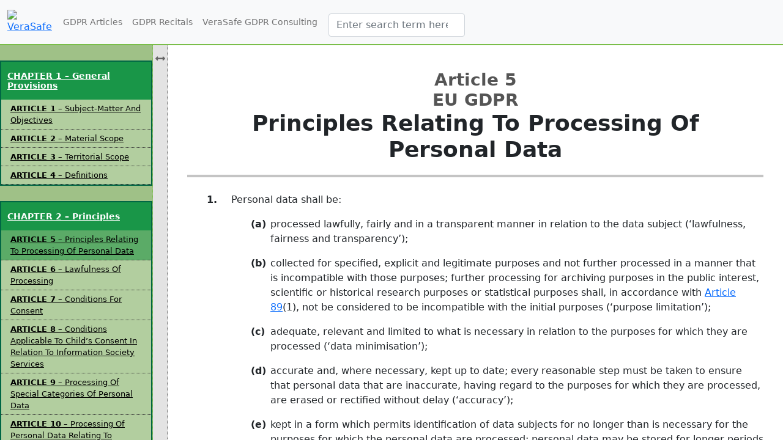

--- FILE ---
content_type: text/html; charset=UTF-8
request_url: https://gdpr.verasafe.com/article-5/
body_size: 10687
content:
<!doctype html>
<html lang="en-US">
  <head>
    <meta charset="utf-8">
    <meta name="viewport" content="width=device-width, initial-scale=1, shrink-to-fit=no">
    <link rel="pingback" href="https://gdpr.verasafe.com/xmlrpc.php">
<link rel="icon" type="image/png" href="https://www.verasafe.com/favico.png" />
<title>Article 5 | EU GDPR | Principles relating to processing of personal data &raquo; General Data Protection Regulation full text </title>
    <!-- Bootstrap core CSS -->
    <link href="https://gdpr.verasafe.com/wp-content/themes/boot-verasafe/assets/bts/dist/css/bootstrap.min.css" rel="stylesheet">
    <link rel="stylesheet" href="https://use.fontawesome.com/releases/v5.4.2/css/all.css" integrity="sha384-/rXc/GQVaYpyDdyxK+ecHPVYJSN9bmVFBvjA/9eOB+pb3F2w2N6fc5qB9Ew5yIns" crossorigin="anonymous">
    <!-- Custom styles for this template -->
    <meta name='robots' content='max-image-preview:large' />
<link rel="alternate" title="oEmbed (JSON)" type="application/json+oembed" href="https://gdpr.verasafe.com/wp-json/oembed/1.0/embed?url=https%3A%2F%2Fgdpr.verasafe.com%2Farticle-5%2F" />
<link rel="alternate" title="oEmbed (XML)" type="text/xml+oembed" href="https://gdpr.verasafe.com/wp-json/oembed/1.0/embed?url=https%3A%2F%2Fgdpr.verasafe.com%2Farticle-5%2F&#038;format=xml" />
<style id='wp-img-auto-sizes-contain-inline-css' type='text/css'>
img:is([sizes=auto i],[sizes^="auto," i]){contain-intrinsic-size:3000px 1500px}
/*# sourceURL=wp-img-auto-sizes-contain-inline-css */
</style>
<style id='wp-emoji-styles-inline-css' type='text/css'>

	img.wp-smiley, img.emoji {
		display: inline !important;
		border: none !important;
		box-shadow: none !important;
		height: 1em !important;
		width: 1em !important;
		margin: 0 0.07em !important;
		vertical-align: -0.1em !important;
		background: none !important;
		padding: 0 !important;
	}
/*# sourceURL=wp-emoji-styles-inline-css */
</style>
<link rel='stylesheet' id='wp-block-library-css' href='https://gdpr.verasafe.com/wp-includes/css/dist/block-library/style.min.css?ver=6.9' type='text/css' media='all' />
<style id='global-styles-inline-css' type='text/css'>
:root{--wp--preset--aspect-ratio--square: 1;--wp--preset--aspect-ratio--4-3: 4/3;--wp--preset--aspect-ratio--3-4: 3/4;--wp--preset--aspect-ratio--3-2: 3/2;--wp--preset--aspect-ratio--2-3: 2/3;--wp--preset--aspect-ratio--16-9: 16/9;--wp--preset--aspect-ratio--9-16: 9/16;--wp--preset--color--black: #000000;--wp--preset--color--cyan-bluish-gray: #abb8c3;--wp--preset--color--white: #ffffff;--wp--preset--color--pale-pink: #f78da7;--wp--preset--color--vivid-red: #cf2e2e;--wp--preset--color--luminous-vivid-orange: #ff6900;--wp--preset--color--luminous-vivid-amber: #fcb900;--wp--preset--color--light-green-cyan: #7bdcb5;--wp--preset--color--vivid-green-cyan: #00d084;--wp--preset--color--pale-cyan-blue: #8ed1fc;--wp--preset--color--vivid-cyan-blue: #0693e3;--wp--preset--color--vivid-purple: #9b51e0;--wp--preset--gradient--vivid-cyan-blue-to-vivid-purple: linear-gradient(135deg,rgb(6,147,227) 0%,rgb(155,81,224) 100%);--wp--preset--gradient--light-green-cyan-to-vivid-green-cyan: linear-gradient(135deg,rgb(122,220,180) 0%,rgb(0,208,130) 100%);--wp--preset--gradient--luminous-vivid-amber-to-luminous-vivid-orange: linear-gradient(135deg,rgb(252,185,0) 0%,rgb(255,105,0) 100%);--wp--preset--gradient--luminous-vivid-orange-to-vivid-red: linear-gradient(135deg,rgb(255,105,0) 0%,rgb(207,46,46) 100%);--wp--preset--gradient--very-light-gray-to-cyan-bluish-gray: linear-gradient(135deg,rgb(238,238,238) 0%,rgb(169,184,195) 100%);--wp--preset--gradient--cool-to-warm-spectrum: linear-gradient(135deg,rgb(74,234,220) 0%,rgb(151,120,209) 20%,rgb(207,42,186) 40%,rgb(238,44,130) 60%,rgb(251,105,98) 80%,rgb(254,248,76) 100%);--wp--preset--gradient--blush-light-purple: linear-gradient(135deg,rgb(255,206,236) 0%,rgb(152,150,240) 100%);--wp--preset--gradient--blush-bordeaux: linear-gradient(135deg,rgb(254,205,165) 0%,rgb(254,45,45) 50%,rgb(107,0,62) 100%);--wp--preset--gradient--luminous-dusk: linear-gradient(135deg,rgb(255,203,112) 0%,rgb(199,81,192) 50%,rgb(65,88,208) 100%);--wp--preset--gradient--pale-ocean: linear-gradient(135deg,rgb(255,245,203) 0%,rgb(182,227,212) 50%,rgb(51,167,181) 100%);--wp--preset--gradient--electric-grass: linear-gradient(135deg,rgb(202,248,128) 0%,rgb(113,206,126) 100%);--wp--preset--gradient--midnight: linear-gradient(135deg,rgb(2,3,129) 0%,rgb(40,116,252) 100%);--wp--preset--font-size--small: 13px;--wp--preset--font-size--medium: 20px;--wp--preset--font-size--large: 36px;--wp--preset--font-size--x-large: 42px;--wp--preset--spacing--20: 0.44rem;--wp--preset--spacing--30: 0.67rem;--wp--preset--spacing--40: 1rem;--wp--preset--spacing--50: 1.5rem;--wp--preset--spacing--60: 2.25rem;--wp--preset--spacing--70: 3.38rem;--wp--preset--spacing--80: 5.06rem;--wp--preset--shadow--natural: 6px 6px 9px rgba(0, 0, 0, 0.2);--wp--preset--shadow--deep: 12px 12px 50px rgba(0, 0, 0, 0.4);--wp--preset--shadow--sharp: 6px 6px 0px rgba(0, 0, 0, 0.2);--wp--preset--shadow--outlined: 6px 6px 0px -3px rgb(255, 255, 255), 6px 6px rgb(0, 0, 0);--wp--preset--shadow--crisp: 6px 6px 0px rgb(0, 0, 0);}:where(.is-layout-flex){gap: 0.5em;}:where(.is-layout-grid){gap: 0.5em;}body .is-layout-flex{display: flex;}.is-layout-flex{flex-wrap: wrap;align-items: center;}.is-layout-flex > :is(*, div){margin: 0;}body .is-layout-grid{display: grid;}.is-layout-grid > :is(*, div){margin: 0;}:where(.wp-block-columns.is-layout-flex){gap: 2em;}:where(.wp-block-columns.is-layout-grid){gap: 2em;}:where(.wp-block-post-template.is-layout-flex){gap: 1.25em;}:where(.wp-block-post-template.is-layout-grid){gap: 1.25em;}.has-black-color{color: var(--wp--preset--color--black) !important;}.has-cyan-bluish-gray-color{color: var(--wp--preset--color--cyan-bluish-gray) !important;}.has-white-color{color: var(--wp--preset--color--white) !important;}.has-pale-pink-color{color: var(--wp--preset--color--pale-pink) !important;}.has-vivid-red-color{color: var(--wp--preset--color--vivid-red) !important;}.has-luminous-vivid-orange-color{color: var(--wp--preset--color--luminous-vivid-orange) !important;}.has-luminous-vivid-amber-color{color: var(--wp--preset--color--luminous-vivid-amber) !important;}.has-light-green-cyan-color{color: var(--wp--preset--color--light-green-cyan) !important;}.has-vivid-green-cyan-color{color: var(--wp--preset--color--vivid-green-cyan) !important;}.has-pale-cyan-blue-color{color: var(--wp--preset--color--pale-cyan-blue) !important;}.has-vivid-cyan-blue-color{color: var(--wp--preset--color--vivid-cyan-blue) !important;}.has-vivid-purple-color{color: var(--wp--preset--color--vivid-purple) !important;}.has-black-background-color{background-color: var(--wp--preset--color--black) !important;}.has-cyan-bluish-gray-background-color{background-color: var(--wp--preset--color--cyan-bluish-gray) !important;}.has-white-background-color{background-color: var(--wp--preset--color--white) !important;}.has-pale-pink-background-color{background-color: var(--wp--preset--color--pale-pink) !important;}.has-vivid-red-background-color{background-color: var(--wp--preset--color--vivid-red) !important;}.has-luminous-vivid-orange-background-color{background-color: var(--wp--preset--color--luminous-vivid-orange) !important;}.has-luminous-vivid-amber-background-color{background-color: var(--wp--preset--color--luminous-vivid-amber) !important;}.has-light-green-cyan-background-color{background-color: var(--wp--preset--color--light-green-cyan) !important;}.has-vivid-green-cyan-background-color{background-color: var(--wp--preset--color--vivid-green-cyan) !important;}.has-pale-cyan-blue-background-color{background-color: var(--wp--preset--color--pale-cyan-blue) !important;}.has-vivid-cyan-blue-background-color{background-color: var(--wp--preset--color--vivid-cyan-blue) !important;}.has-vivid-purple-background-color{background-color: var(--wp--preset--color--vivid-purple) !important;}.has-black-border-color{border-color: var(--wp--preset--color--black) !important;}.has-cyan-bluish-gray-border-color{border-color: var(--wp--preset--color--cyan-bluish-gray) !important;}.has-white-border-color{border-color: var(--wp--preset--color--white) !important;}.has-pale-pink-border-color{border-color: var(--wp--preset--color--pale-pink) !important;}.has-vivid-red-border-color{border-color: var(--wp--preset--color--vivid-red) !important;}.has-luminous-vivid-orange-border-color{border-color: var(--wp--preset--color--luminous-vivid-orange) !important;}.has-luminous-vivid-amber-border-color{border-color: var(--wp--preset--color--luminous-vivid-amber) !important;}.has-light-green-cyan-border-color{border-color: var(--wp--preset--color--light-green-cyan) !important;}.has-vivid-green-cyan-border-color{border-color: var(--wp--preset--color--vivid-green-cyan) !important;}.has-pale-cyan-blue-border-color{border-color: var(--wp--preset--color--pale-cyan-blue) !important;}.has-vivid-cyan-blue-border-color{border-color: var(--wp--preset--color--vivid-cyan-blue) !important;}.has-vivid-purple-border-color{border-color: var(--wp--preset--color--vivid-purple) !important;}.has-vivid-cyan-blue-to-vivid-purple-gradient-background{background: var(--wp--preset--gradient--vivid-cyan-blue-to-vivid-purple) !important;}.has-light-green-cyan-to-vivid-green-cyan-gradient-background{background: var(--wp--preset--gradient--light-green-cyan-to-vivid-green-cyan) !important;}.has-luminous-vivid-amber-to-luminous-vivid-orange-gradient-background{background: var(--wp--preset--gradient--luminous-vivid-amber-to-luminous-vivid-orange) !important;}.has-luminous-vivid-orange-to-vivid-red-gradient-background{background: var(--wp--preset--gradient--luminous-vivid-orange-to-vivid-red) !important;}.has-very-light-gray-to-cyan-bluish-gray-gradient-background{background: var(--wp--preset--gradient--very-light-gray-to-cyan-bluish-gray) !important;}.has-cool-to-warm-spectrum-gradient-background{background: var(--wp--preset--gradient--cool-to-warm-spectrum) !important;}.has-blush-light-purple-gradient-background{background: var(--wp--preset--gradient--blush-light-purple) !important;}.has-blush-bordeaux-gradient-background{background: var(--wp--preset--gradient--blush-bordeaux) !important;}.has-luminous-dusk-gradient-background{background: var(--wp--preset--gradient--luminous-dusk) !important;}.has-pale-ocean-gradient-background{background: var(--wp--preset--gradient--pale-ocean) !important;}.has-electric-grass-gradient-background{background: var(--wp--preset--gradient--electric-grass) !important;}.has-midnight-gradient-background{background: var(--wp--preset--gradient--midnight) !important;}.has-small-font-size{font-size: var(--wp--preset--font-size--small) !important;}.has-medium-font-size{font-size: var(--wp--preset--font-size--medium) !important;}.has-large-font-size{font-size: var(--wp--preset--font-size--large) !important;}.has-x-large-font-size{font-size: var(--wp--preset--font-size--x-large) !important;}
/*# sourceURL=global-styles-inline-css */
</style>

<style id='classic-theme-styles-inline-css' type='text/css'>
/*! This file is auto-generated */
.wp-block-button__link{color:#fff;background-color:#32373c;border-radius:9999px;box-shadow:none;text-decoration:none;padding:calc(.667em + 2px) calc(1.333em + 2px);font-size:1.125em}.wp-block-file__button{background:#32373c;color:#fff;text-decoration:none}
/*# sourceURL=/wp-includes/css/classic-themes.min.css */
</style>
<link rel='stylesheet' id='main-styles-css' href='https://gdpr.verasafe.com/wp-content/themes/boot-verasafe/style.min.css?ver=1704311960' type='text/css' media='' />
<link rel="https://api.w.org/" href="https://gdpr.verasafe.com/wp-json/" /><link rel="alternate" title="JSON" type="application/json" href="https://gdpr.verasafe.com/wp-json/wp/v2/pages/418" /><link rel="EditURI" type="application/rsd+xml" title="RSD" href="https://gdpr.verasafe.com/xmlrpc.php?rsd" />
<meta name="generator" content="WordPress 6.9" />
<link rel="canonical" href="https://gdpr.verasafe.com/article-5/" />
<link rel='shortlink' href='https://gdpr.verasafe.com/?p=418' />
  <link rel='stylesheet' id='shariffcss-css' href='https://gdpr.verasafe.com/wp-content/plugins/shariff/css/shariff.min.css?ver=4.6.15' type='text/css' media='all' />
</head>

  <body>
      <nav class="navbar navbar-expand-lg navbar-light bg-light fixed-top">
          <div class="container-fluid">
              <a href="http://gdpr.verasafe.com/" class="logo" rel="home"><img src="https://verasafe.com/wp-content/uploads/2020/07/verasafe-logo-v2020_07_20-1.png" alt="VeraSafe" width="123" height="40"></a>
              <button class="btn btn-primary d-inline-block d-lg-none ml-auto" type="button" data-toggle="collapse" data-target="#navbarSupportedContent" aria-controls="navbarSupportedContent" aria-expanded="false" aria-label="Toggle navigation">
                  <i class="fas fa-align-justify"></i>
              </button>
      
              <div class="collapse navbar-collapse" id="navbarSupportedContent">
                  <ul class="nav navbar-nav ml-auto">
                      <li class="nav-item active">
                          <a class="nav-link" href="/">GDPR Articles</a>
                      </li>
                      <li class="nav-item">
                          <a class="nav-link" href="/recitals">GDPR Recitals</a>
                      </li>
                      <li class="nav-item">
                          <a class="nav-link" href="https://www.verasafe.com/">VeraSafe GDPR Consulting</a>
                      </li>
                  </ul>
                  <form role="search" method="get" class="search-form" action="https://gdpr.verasafe.com/">
                            <label>
                              <span class="screen-reader-text">Search for:</span>
                              <input class="search-field form-control" placeholder="Enter search term here…" value="" name="s" type="search">
                            </label>
                            <input class="search-submit btn btn-outline-primary screen-reader-text" value="Search" type="submit">
                    </form>
              </div>
          </div>
      </nav>
    <div class="wrapper">
        
<!-- Sidebar Holder -->
    <nav id="sidebar">
      <!-- <a id="sidebarClose"><i class="fas fa-angle-double-left" aria-hidden="true"></i></a> -->
<div id="nav_menu-6" class="widget-odd widget-first widget-1 widget widget_nav_menu"><h3 class="widget-title">CHAPTER 1 – General Provisions</h3><div class="menu-chapter-1-container"><ul id="menu-chapter-1" class="menu"><li id="menu-item-1038" class="menu-item menu-item-type-post_type menu-item-object-page menu-item-1038"><a href="https://gdpr.verasafe.com/article-1/"><span>ARTICLE 1</span> – Subject-matter and objectives</a></li>
<li id="menu-item-1039" class="menu-item menu-item-type-post_type menu-item-object-page menu-item-1039"><a href="https://gdpr.verasafe.com/article-2/"><span>ARTICLE 2</span> – Material scope</a></li>
<li id="menu-item-1040" class="menu-item menu-item-type-post_type menu-item-object-page menu-item-1040"><a href="https://gdpr.verasafe.com/article-3/"><span>ARTICLE 3</span> – Territorial scope</a></li>
<li id="menu-item-1041" class="menu-item menu-item-type-post_type menu-item-object-page menu-item-1041"><a href="https://gdpr.verasafe.com/article-4/"><span>ARTICLE 4</span> – Definitions</a></li>
</ul></div></div><div id="nav_menu-7" class="widget-even widget-2 widget widget_nav_menu"><h3 class="widget-title">CHAPTER 2 – Principles</h3><div class="menu-chapter-2-container"><ul id="menu-chapter-2" class="menu"><li id="menu-item-1048" class="menu-item menu-item-type-post_type menu-item-object-page current-menu-item page_item page-item-418 current_page_item menu-item-1048"><a href="https://gdpr.verasafe.com/article-5/" aria-current="page"><span>ARTICLE 5</span> – Principles relating to processing of personal data</a></li>
<li id="menu-item-1042" class="menu-item menu-item-type-post_type menu-item-object-page menu-item-1042"><a href="https://gdpr.verasafe.com/article-6/"><span>ARTICLE 6</span> – Lawfulness of processing</a></li>
<li id="menu-item-1043" class="menu-item menu-item-type-post_type menu-item-object-page menu-item-1043"><a href="https://gdpr.verasafe.com/article-7/"><span>ARTICLE 7</span> – Conditions for consent</a></li>
<li id="menu-item-1044" class="menu-item menu-item-type-post_type menu-item-object-page menu-item-1044"><a href="https://gdpr.verasafe.com/article-8/"><span>ARTICLE 8</span> – Conditions applicable to child&#8217;s consent in relation to information society services</a></li>
<li id="menu-item-1045" class="menu-item menu-item-type-post_type menu-item-object-page menu-item-1045"><a href="https://gdpr.verasafe.com/article-9/"><span>ARTICLE 9</span> – Processing of special categories of personal data</a></li>
<li id="menu-item-1046" class="menu-item menu-item-type-post_type menu-item-object-page menu-item-1046"><a href="https://gdpr.verasafe.com/article-10/"><span>ARTICLE 10</span> – Processing of personal data relating to criminal convictions and offences</a></li>
<li id="menu-item-1047" class="menu-item menu-item-type-post_type menu-item-object-page menu-item-1047"><a href="https://gdpr.verasafe.com/article-11/"><span>ARTICLE 11</span> – Processing which does not require identification</a></li>
</ul></div></div><div id="custom_html-3" class="widget_text widget-odd widget-3 widget widget_custom_html"><h3 class="widget-title">CHAPTER 3 – Rights of the Data Subject</h3><div class="textwidget custom-html-widget"></div></div><div id="nav_menu-8" class="widget-even widget-4 section widget widget_nav_menu"><h3 class="widget-title">Section 1 – Transparency and Modalities</h3><div class="menu-chapter-3-section-1-container"><ul id="menu-chapter-3-section-1" class="menu"><li id="menu-item-1049" class="menu-item menu-item-type-post_type menu-item-object-page menu-item-1049"><a href="https://gdpr.verasafe.com/article-12/"><span>ARTICLE 12</span> – Transparent information, communication and modalities for the exercise of the rights of the data subject</a></li>
</ul></div></div><div id="nav_menu-9" class="widget-odd widget-5 section widget widget_nav_menu"><h3 class="widget-title">Section 2 – Information and Access to Personal Data</h3><div class="menu-chapter-3-section-2-container"><ul id="menu-chapter-3-section-2" class="menu"><li id="menu-item-1097" class="menu-item menu-item-type-post_type menu-item-object-page menu-item-1097"><a href="https://gdpr.verasafe.com/article-13/"><span>ARTICLE 13</span> – Information to be provided where personal data are collected from the data subject</a></li>
<li id="menu-item-1098" class="menu-item menu-item-type-post_type menu-item-object-page menu-item-1098"><a href="https://gdpr.verasafe.com/article-14/"><span>ARTICLE 14</span> – Information to be provided where personal data have not been obtained from the data subject</a></li>
<li id="menu-item-1099" class="menu-item menu-item-type-post_type menu-item-object-page menu-item-1099"><a href="https://gdpr.verasafe.com/article-15/"><span>ARTICLE 15</span> – Right of access by the data subject</a></li>
</ul></div></div><div id="nav_menu-12" class="widget-even widget-6 section widget widget_nav_menu"><h3 class="widget-title">Section 3 – Rectification and erasure</h3><div class="menu-chapter-3-section-3-container"><ul id="menu-chapter-3-section-3" class="menu"><li id="menu-item-1100" class="menu-item menu-item-type-post_type menu-item-object-page menu-item-1100"><a href="https://gdpr.verasafe.com/article-16/"><span>ARTICLE 16</span> – Right to rectification</a></li>
<li id="menu-item-1101" class="menu-item menu-item-type-post_type menu-item-object-page menu-item-1101"><a href="https://gdpr.verasafe.com/article-17/"><span>ARTICLE 17</span> – Right to erasure (‘right to be forgotten’)</a></li>
<li id="menu-item-1102" class="menu-item menu-item-type-post_type menu-item-object-page menu-item-1102"><a href="https://gdpr.verasafe.com/article-18/"><span>ARTICLE 18</span> – Right to restriction of processing</a></li>
<li id="menu-item-1103" class="menu-item menu-item-type-post_type menu-item-object-page menu-item-1103"><a href="https://gdpr.verasafe.com/article-19/"><span>ARTICLE 19</span> – Notification obligation regarding rectification or erasure of personal data or restriction of processing</a></li>
<li id="menu-item-1104" class="menu-item menu-item-type-post_type menu-item-object-page menu-item-1104"><a href="https://gdpr.verasafe.com/article-20/"><span>ARTICLE 20</span> – Right to data portability</a></li>
</ul></div></div><div id="nav_menu-13" class="widget-odd widget-7 section widget widget_nav_menu"><h3 class="widget-title">Section 4 – Right to object and automated individual decision-making</h3><div class="menu-chapter-3-section-4-container"><ul id="menu-chapter-3-section-4" class="menu"><li id="menu-item-1105" class="menu-item menu-item-type-post_type menu-item-object-page menu-item-1105"><a href="https://gdpr.verasafe.com/article-21/"><span>ARTICLE 21</span> ̣– Right to object</a></li>
<li id="menu-item-1106" class="menu-item menu-item-type-post_type menu-item-object-page menu-item-1106"><a href="https://gdpr.verasafe.com/article-22/"><span>ARTICLE 22</span> ̣– Automated individual decision-making, including profiling</a></li>
</ul></div></div><div id="nav_menu-14" class="widget-even widget-8 section widget widget_nav_menu"><h3 class="widget-title">Section 5 – Restrictions</h3><div class="menu-chapter-3-section-5-container"><ul id="menu-chapter-3-section-5" class="menu"><li id="menu-item-1108" class="menu-item menu-item-type-post_type menu-item-object-page menu-item-1108"><a href="https://gdpr.verasafe.com/article-23/"><span>Article 23</span> – Restrictions</a></li>
</ul></div></div><div id="custom_html-4" class="widget_text widget-odd widget-9 widget widget_custom_html"><h3 class="widget-title">CHAPTER 4 – Controller and processor</h3><div class="textwidget custom-html-widget"></div></div><div id="nav_menu-3" class="widget-even widget-10 section widget widget_nav_menu"><h3 class="widget-title">Section 1 – General obligations</h3><div class="menu-chapter-4-section-1-container"><ul id="menu-chapter-4-section-1" class="menu"><li id="menu-item-1061" class="menu-item menu-item-type-post_type menu-item-object-page menu-item-1061"><a href="https://gdpr.verasafe.com/article-24/"><span>ARTICLE 24</span> ̣– Responsibility of the controller</a></li>
<li id="menu-item-1062" class="menu-item menu-item-type-post_type menu-item-object-page menu-item-1062"><a href="https://gdpr.verasafe.com/article-25/"><span>ARTICLE 25</span> ̣– Data protection by design and by default</a></li>
<li id="menu-item-1063" class="menu-item menu-item-type-post_type menu-item-object-page menu-item-1063"><a href="https://gdpr.verasafe.com/article-26/"><span>ARTICLE 26</span> ̣– Joint controllers</a></li>
<li id="menu-item-1064" class="menu-item menu-item-type-post_type menu-item-object-page menu-item-1064"><a href="https://gdpr.verasafe.com/article-27/"><span>ARTICLE 27</span> ̣– Representatives of controllers or processors not established in the Union</a></li>
<li id="menu-item-1065" class="menu-item menu-item-type-post_type menu-item-object-page menu-item-1065"><a href="https://gdpr.verasafe.com/article-28/"><span>ARTICLE 28</span> ̣– Processor</a></li>
<li id="menu-item-1066" class="menu-item menu-item-type-post_type menu-item-object-page menu-item-1066"><a href="https://gdpr.verasafe.com/article-29/"><span>ARTICLE 29</span> ̣– Processing under the authority of the controller or processor</a></li>
<li id="menu-item-1067" class="menu-item menu-item-type-post_type menu-item-object-page menu-item-1067"><a href="https://gdpr.verasafe.com/article-30/"><span>ARTICLE 30</span> ̣– Records of processing activities</a></li>
<li id="menu-item-1068" class="menu-item menu-item-type-post_type menu-item-object-page menu-item-1068"><a href="https://gdpr.verasafe.com/article-31/"><span>ARTICLE 31</span> ̣– Cooperation with the supervisory authority</a></li>
</ul></div></div><div id="nav_menu-15" class="widget-odd widget-11 section widget widget_nav_menu"><h3 class="widget-title">Section 2 – Security of personal data</h3><div class="menu-chapter-4-section-2-container"><ul id="menu-chapter-4-section-2" class="menu"><li id="menu-item-1109" class="menu-item menu-item-type-post_type menu-item-object-page menu-item-1109"><a href="https://gdpr.verasafe.com/article-32/"><span>ARTICLE 32</span> ̣– Security of processing</a></li>
<li id="menu-item-1110" class="menu-item menu-item-type-post_type menu-item-object-page menu-item-1110"><a href="https://gdpr.verasafe.com/article-33/"><span>ARTICLE 33</span> ̣– Notification of a personal data breach to the supervisory authority</a></li>
<li id="menu-item-1111" class="menu-item menu-item-type-post_type menu-item-object-page menu-item-1111"><a href="https://gdpr.verasafe.com/article-34/"><span>ARTICLE 34</span> ̣– Communication of a personal data breach to the data subject</a></li>
</ul></div></div><div id="nav_menu-16" class="widget-even widget-12 section widget widget_nav_menu"><h3 class="widget-title">Section 3 – Data protection impact assessment and prior consultation</h3><div class="menu-chapter-4-section-3-container"><ul id="menu-chapter-4-section-3" class="menu"><li id="menu-item-1112" class="menu-item menu-item-type-post_type menu-item-object-page menu-item-1112"><a href="https://gdpr.verasafe.com/article-35/"><span>ARTICLE 35</span> ̣– Data protection impact assessment</a></li>
<li id="menu-item-1113" class="menu-item menu-item-type-post_type menu-item-object-page menu-item-1113"><a href="https://gdpr.verasafe.com/article-36/"><span>ARTICLE 36</span> ̣– Prior consultation</a></li>
</ul></div></div><div id="nav_menu-17" class="widget-odd widget-13 section widget widget_nav_menu"><h3 class="widget-title">Section 4 – Data protection officer</h3><div class="menu-chapter-4-section-4-container"><ul id="menu-chapter-4-section-4" class="menu"><li id="menu-item-1114" class="menu-item menu-item-type-post_type menu-item-object-page menu-item-1114"><a href="https://gdpr.verasafe.com/article-37/"><span>ARTICLE 37</span> ̣– Designation of the data protection officer</a></li>
<li id="menu-item-1115" class="menu-item menu-item-type-post_type menu-item-object-page menu-item-1115"><a href="https://gdpr.verasafe.com/article-38/"><span>ARTICLE 38</span> ̣– Position of the data protection officer</a></li>
<li id="menu-item-1116" class="menu-item menu-item-type-post_type menu-item-object-page menu-item-1116"><a href="https://gdpr.verasafe.com/article-39/"><span>ARTICLE 39</span> ̣– Tasks of the data protection officer</a></li>
</ul></div></div><div id="nav_menu-18" class="widget-even widget-14 section widget widget_nav_menu"><h3 class="widget-title">Section 5 – Codes of conduct and certification</h3><div class="menu-chapter-4-section-5-container"><ul id="menu-chapter-4-section-5" class="menu"><li id="menu-item-1117" class="menu-item menu-item-type-post_type menu-item-object-page menu-item-1117"><a href="https://gdpr.verasafe.com/article-40/"><span>ARTICLE 40</span> ̣– Codes of conduct</a></li>
<li id="menu-item-1118" class="menu-item menu-item-type-post_type menu-item-object-page menu-item-1118"><a href="https://gdpr.verasafe.com/article-41/"><span>ARTICLE 41</span> ̣– Monitoring of approved codes of conduct</a></li>
<li id="menu-item-1119" class="menu-item menu-item-type-post_type menu-item-object-page menu-item-1119"><a href="https://gdpr.verasafe.com/article-42/"><span>ARTICLE 42</span> ̣– Certification</a></li>
<li id="menu-item-1120" class="menu-item menu-item-type-post_type menu-item-object-page menu-item-1120"><a href="https://gdpr.verasafe.com/article-43/"><span>ARTICLE 43</span> ̣– Certification bodies</a></li>
</ul></div></div><div id="nav_menu-19" class="widget-odd widget-15 widget widget_nav_menu"><h3 class="widget-title">CHAPTER 5 – Transfers of personal data to third countries or international organisations</h3><div class="menu-chapter-5-container"><ul id="menu-chapter-5" class="menu"><li id="menu-item-1081" class="menu-item menu-item-type-post_type menu-item-object-page menu-item-1081"><a href="https://gdpr.verasafe.com/article-44/"><span>ARTICLE 44</span> ̣– General principle for transfers</a></li>
<li id="menu-item-1082" class="menu-item menu-item-type-post_type menu-item-object-page menu-item-1082"><a href="https://gdpr.verasafe.com/article-45/"><span>ARTICLE 45</span> ̣– Transfers on the basis of an adequacy decision</a></li>
<li id="menu-item-1083" class="menu-item menu-item-type-post_type menu-item-object-page menu-item-1083"><a href="https://gdpr.verasafe.com/article-46/"><span>ARTICLE 46</span> ̣– Transfers subject to appropriate safeguards</a></li>
<li id="menu-item-1084" class="menu-item menu-item-type-post_type menu-item-object-page menu-item-1084"><a href="https://gdpr.verasafe.com/article-47/"><span>ARTICLE 47</span> ̣– Binding corporate rules</a></li>
<li id="menu-item-1085" class="menu-item menu-item-type-post_type menu-item-object-page menu-item-1085"><a href="https://gdpr.verasafe.com/article-48/"><span>ARTICLE 48</span> ̣– Transfers or disclosures not authorised by Union law</a></li>
<li id="menu-item-1086" class="menu-item menu-item-type-post_type menu-item-object-page menu-item-1086"><a href="https://gdpr.verasafe.com/article-49/"><span>ARTICLE 49</span> ̣– Derogations for specific situations</a></li>
<li id="menu-item-1087" class="menu-item menu-item-type-post_type menu-item-object-page menu-item-1087"><a href="https://gdpr.verasafe.com/article-50/"><span>ARTICLE 50</span> ̣– International cooperation for the protection of personal data</a></li>
</ul></div></div><div id="custom_html-5" class="widget_text widget-even widget-16 widget widget_custom_html"><h3 class="widget-title">CHAPTER 6 – Independent supervisory authorities</h3><div class="textwidget custom-html-widget"></div></div><div id="nav_menu-20" class="widget-odd widget-17 section widget widget_nav_menu"><h3 class="widget-title">Section 1 – Independent status</h3><div class="menu-chapter-6-section-1-container"><ul id="menu-chapter-6-section-1" class="menu"><li id="menu-item-1088" class="menu-item menu-item-type-post_type menu-item-object-page menu-item-1088"><a href="https://gdpr.verasafe.com/article-51/"><span>ARTICLE 51</span> ̣– Supervisory authority</a></li>
<li id="menu-item-1089" class="menu-item menu-item-type-post_type menu-item-object-page menu-item-1089"><a href="https://gdpr.verasafe.com/article-52/"><span>ARTICLE 52</span> ̣– Independence</a></li>
<li id="menu-item-1090" class="menu-item menu-item-type-post_type menu-item-object-page menu-item-1090"><a href="https://gdpr.verasafe.com/article-53/"><span>ARTICLE 53</span> ̣– General conditions for the members of the supervisory authority</a></li>
<li id="menu-item-1091" class="menu-item menu-item-type-post_type menu-item-object-page menu-item-1091"><a href="https://gdpr.verasafe.com/article-54/"><span>ARTICLE 54</span> ̣– Rules on the establishment of the supervisory authority</a></li>
</ul></div></div><div id="nav_menu-21" class="widget-even widget-18 section widget widget_nav_menu"><h3 class="widget-title">Section 2 – Competence, tasks and powers</h3><div class="menu-chapter-6-section-2-container"><ul id="menu-chapter-6-section-2" class="menu"><li id="menu-item-1121" class="menu-item menu-item-type-post_type menu-item-object-page menu-item-1121"><a href="https://gdpr.verasafe.com/article-55/"><span>ARTICLE 55</span> ̣– Competence</a></li>
<li id="menu-item-1122" class="menu-item menu-item-type-post_type menu-item-object-page menu-item-1122"><a href="https://gdpr.verasafe.com/article-56/"><span>ARTICLE 56</span> ̣– Competence of the lead supervisory authority</a></li>
<li id="menu-item-1123" class="menu-item menu-item-type-post_type menu-item-object-page menu-item-1123"><a href="https://gdpr.verasafe.com/article-57/"><span>ARTICLE 57</span> ̣– Tasks</a></li>
<li id="menu-item-1124" class="menu-item menu-item-type-post_type menu-item-object-page menu-item-1124"><a href="https://gdpr.verasafe.com/article-58/"><span>ARTICLE 58</span> ̣– Powers</a></li>
<li id="menu-item-1125" class="menu-item menu-item-type-post_type menu-item-object-page menu-item-1125"><a href="https://gdpr.verasafe.com/article-59/"><span>ARTICLE 59</span> ̣– Activity reports</a></li>
</ul></div></div><div id="custom_html-6" class="widget_text widget-odd widget-19 widget widget_custom_html"><h3 class="widget-title">CHAPTER 7 – Cooperation and consistency</h3><div class="textwidget custom-html-widget"></div></div><div id="nav_menu-22" class="widget-even widget-20 section widget widget_nav_menu"><h3 class="widget-title">Section 1 – Cooperation</h3><div class="menu-chapter-7-section-1-container"><ul id="menu-chapter-7-section-1" class="menu"><li id="menu-item-1126" class="menu-item menu-item-type-post_type menu-item-object-page menu-item-1126"><a href="https://gdpr.verasafe.com/article-60/"><span>ARTICLE 60</span> ̣– Cooperation between the lead supervisory authority and the other supervisory authorities concerned</a></li>
<li id="menu-item-1127" class="menu-item menu-item-type-post_type menu-item-object-page menu-item-1127"><a href="https://gdpr.verasafe.com/article-61/"><span>ARTICLE 61</span> ̣– Mutual assistance</a></li>
<li id="menu-item-1128" class="menu-item menu-item-type-post_type menu-item-object-page menu-item-1128"><a href="https://gdpr.verasafe.com/article-62/"><span>ARTICLE 62</span> ̣– Joint operations of supervisory authorities</a></li>
</ul></div></div><div id="nav_menu-23" class="widget-odd widget-21 section widget widget_nav_menu"><h3 class="widget-title">Section 2 – Consistency</h3><div class="menu-chapter-7-section-2-container"><ul id="menu-chapter-7-section-2" class="menu"><li id="menu-item-1129" class="menu-item menu-item-type-post_type menu-item-object-page menu-item-1129"><a href="https://gdpr.verasafe.com/article-63/"><span>ARTICLE 63</span> ̣– Consistency mechanism</a></li>
<li id="menu-item-1130" class="menu-item menu-item-type-post_type menu-item-object-page menu-item-1130"><a href="https://gdpr.verasafe.com/article-64/"><span>ARTICLE 64</span> ̣– Opinion of the Board</a></li>
<li id="menu-item-1131" class="menu-item menu-item-type-post_type menu-item-object-page menu-item-1131"><a href="https://gdpr.verasafe.com/article-65/"><span>ARTICLE 65</span> ̣– Dispute resolution by the Board</a></li>
<li id="menu-item-1132" class="menu-item menu-item-type-post_type menu-item-object-page menu-item-1132"><a href="https://gdpr.verasafe.com/article-66/"><span>ARTICLE 66</span> ̣– Urgency procedure</a></li>
<li id="menu-item-1133" class="menu-item menu-item-type-post_type menu-item-object-page menu-item-1133"><a href="https://gdpr.verasafe.com/article-67/"><span>ARTICLE 67</span> ̣– Exchange of information</a></li>
</ul></div></div><div id="nav_menu-24" class="widget-even widget-22 section widget widget_nav_menu"><h3 class="widget-title">Section 3 – European data protection board</h3><div class="menu-chapter-7-section-3-container"><ul id="menu-chapter-7-section-3" class="menu"><li id="menu-item-1134" class="menu-item menu-item-type-post_type menu-item-object-page menu-item-1134"><a href="https://gdpr.verasafe.com/article-68/"><span>ARTICLE 68</span> ̣– European Data Protection Board</a></li>
<li id="menu-item-1135" class="menu-item menu-item-type-post_type menu-item-object-page menu-item-1135"><a href="https://gdpr.verasafe.com/article-69/"><span>ARTICLE 69</span> ̣– Independence</a></li>
<li id="menu-item-1136" class="menu-item menu-item-type-post_type menu-item-object-page menu-item-1136"><a href="https://gdpr.verasafe.com/article-70/"><span>ARTICLE 70</span> ̣– Tasks of the Board</a></li>
<li id="menu-item-1137" class="menu-item menu-item-type-post_type menu-item-object-page menu-item-1137"><a href="https://gdpr.verasafe.com/article-71/"><span>ARTICLE 71</span> ̣– Reports</a></li>
<li id="menu-item-1138" class="menu-item menu-item-type-post_type menu-item-object-page menu-item-1138"><a href="https://gdpr.verasafe.com/article-72/"><span>ARTICLE 72</span> ̣– Procedure</a></li>
<li id="menu-item-1139" class="menu-item menu-item-type-post_type menu-item-object-page menu-item-1139"><a href="https://gdpr.verasafe.com/article-73/"><span>ARTICLE 73</span> ̣– Chair</a></li>
<li id="menu-item-1140" class="menu-item menu-item-type-post_type menu-item-object-page menu-item-1140"><a href="https://gdpr.verasafe.com/article-74/"><span>ARTICLE 74</span> ̣– Tasks of the Chair</a></li>
<li id="menu-item-1141" class="menu-item menu-item-type-post_type menu-item-object-page menu-item-1141"><a href="https://gdpr.verasafe.com/article-75/"><span>ARTICLE 75</span> ̣– Secretariat</a></li>
<li id="menu-item-1142" class="menu-item menu-item-type-post_type menu-item-object-page menu-item-1142"><a href="https://gdpr.verasafe.com/article-76/"><span>ARTICLE 76</span> ̣– Confidentiality</a></li>
</ul></div></div><div id="nav_menu-25" class="widget-odd widget-23 widget widget_nav_menu"><h3 class="widget-title">CHAPTER 8 – Remedies, liability and penalties</h3><div class="menu-chapter-8-container"><ul id="menu-chapter-8" class="menu"><li id="menu-item-1143" class="menu-item menu-item-type-post_type menu-item-object-page menu-item-1143"><a href="https://gdpr.verasafe.com/article-77/"><span>ARTICLE 77</span> ̣– Right to lodge a complaint with a supervisory authority</a></li>
<li id="menu-item-1144" class="menu-item menu-item-type-post_type menu-item-object-page menu-item-1144"><a href="https://gdpr.verasafe.com/article-78/"><span>ARTICLE 78</span> ̣– Right to an effective judicial remedy against a supervisory authority</a></li>
<li id="menu-item-1145" class="menu-item menu-item-type-post_type menu-item-object-page menu-item-1145"><a href="https://gdpr.verasafe.com/article-79/"><span>ARTICLE 79</span> ̣– Right to an effective judicial remedy against a controller or processor</a></li>
<li id="menu-item-1146" class="menu-item menu-item-type-post_type menu-item-object-page menu-item-1146"><a href="https://gdpr.verasafe.com/article-80/"><span>ARTICLE 80</span> ̣– Representation of data subjects</a></li>
<li id="menu-item-1147" class="menu-item menu-item-type-post_type menu-item-object-page menu-item-1147"><a href="https://gdpr.verasafe.com/article-81/"><span>ARTICLE 81</span> ̣– Suspension of proceedings</a></li>
<li id="menu-item-1148" class="menu-item menu-item-type-post_type menu-item-object-page menu-item-1148"><a href="https://gdpr.verasafe.com/article-82/"><span>ARTICLE 82</span> ̣– Right to compensation and liability</a></li>
<li id="menu-item-1149" class="menu-item menu-item-type-post_type menu-item-object-page menu-item-1149"><a href="https://gdpr.verasafe.com/article-83/"><span>ARTICLE 83</span> ̣– General conditions for imposing administrative fines</a></li>
<li id="menu-item-1150" class="menu-item menu-item-type-post_type menu-item-object-page menu-item-1150"><a href="https://gdpr.verasafe.com/article-84/"><span>ARTICLE 84</span> ̣– Penalties</a></li>
</ul></div></div><div id="nav_menu-26" class="widget-even widget-24 widget widget_nav_menu"><h3 class="widget-title">CHAPTER 9 – Provisions relating to specific processing situations</h3><div class="menu-chapter-9-container"><ul id="menu-chapter-9" class="menu"><li id="menu-item-1151" class="menu-item menu-item-type-post_type menu-item-object-page menu-item-1151"><a href="https://gdpr.verasafe.com/article-85/"><span>ARTICLE 85</span> ̣– Processing and freedom of expression and information</a></li>
<li id="menu-item-1152" class="menu-item menu-item-type-post_type menu-item-object-page menu-item-1152"><a href="https://gdpr.verasafe.com/article-86/"><span>ARTICLE 86</span> ̣– Processing and public access to official documents</a></li>
<li id="menu-item-1153" class="menu-item menu-item-type-post_type menu-item-object-page menu-item-1153"><a href="https://gdpr.verasafe.com/article-87/"><span>ARTICLE 87</span> ̣– Processing of the national identification number</a></li>
<li id="menu-item-1154" class="menu-item menu-item-type-post_type menu-item-object-page menu-item-1154"><a href="https://gdpr.verasafe.com/article-88/"><span>ARTICLE 88</span> ̣– Processing in the context of employment</a></li>
<li id="menu-item-1155" class="menu-item menu-item-type-post_type menu-item-object-page menu-item-1155"><a href="https://gdpr.verasafe.com/article-89/"><span>ARTICLE 89</span> ̣– Safeguards and derogations relating to processing for archiving purposes in the public interest, scientific or historical research purposes or statistical purposes</a></li>
<li id="menu-item-1156" class="menu-item menu-item-type-post_type menu-item-object-page menu-item-1156"><a href="https://gdpr.verasafe.com/article-90/"><span>ARTICLE 90</span> ̣– Obligations of secrecy</a></li>
<li id="menu-item-1157" class="menu-item menu-item-type-post_type menu-item-object-page menu-item-1157"><a href="https://gdpr.verasafe.com/article-91/"><span>ARTICLE 91</span> ̣– Existing data protection rules of churches and religious associations</a></li>
</ul></div></div><div id="nav_menu-27" class="widget-odd widget-25 widget widget_nav_menu"><h3 class="widget-title">CHAPTER 10 – Delegated acts and implementing acts</h3><div class="menu-chapter-10-container"><ul id="menu-chapter-10" class="menu"><li id="menu-item-1159" class="menu-item menu-item-type-post_type menu-item-object-page menu-item-1159"><a href="https://gdpr.verasafe.com/article-92/"><span>ARTICLE 92</span> ̣– Exercise of the delegation</a></li>
<li id="menu-item-1158" class="menu-item menu-item-type-post_type menu-item-object-page menu-item-1158"><a href="https://gdpr.verasafe.com/article-93/"><span>ARTICLE 93</span> ̣– Committee procedure</a></li>
</ul></div></div><div id="nav_menu-28" class="widget-even widget-last widget-26 widget widget_nav_menu"><h3 class="widget-title">CHAPTER 11 – Final provisions</h3><div class="menu-chapter-11-container"><ul id="menu-chapter-11" class="menu"><li id="menu-item-1160" class="menu-item menu-item-type-post_type menu-item-object-page menu-item-1160"><a href="https://gdpr.verasafe.com/article-94/"><span>ARTICLE 94</span> ̣– Repeal of Directive 95/46/EC</a></li>
<li id="menu-item-1161" class="menu-item menu-item-type-post_type menu-item-object-page menu-item-1161"><a href="https://gdpr.verasafe.com/article-95/"><span>ARTICLE 95</span> ̣– Relationship with Directive 2002/58/EC</a></li>
<li id="menu-item-1162" class="menu-item menu-item-type-post_type menu-item-object-page menu-item-1162"><a href="https://gdpr.verasafe.com/article-96/"><span>ARTICLE 96</span> ̣– Relationship with previously concluded Agreements</a></li>
<li id="menu-item-1163" class="menu-item menu-item-type-post_type menu-item-object-page menu-item-1163"><a href="https://gdpr.verasafe.com/article-97/"><span>ARTICLE 97</span> ̣– Commission reports</a></li>
<li id="menu-item-1164" class="menu-item menu-item-type-post_type menu-item-object-page menu-item-1164"><a href="https://gdpr.verasafe.com/article-98/"><span>ARTICLE 98</span> ̣– Review of other Union legal acts on data protection</a></li>
<li id="menu-item-1165" class="menu-item menu-item-type-post_type menu-item-object-page menu-item-1165"><a href="https://gdpr.verasafe.com/article-99/"><span>ARTICLE 99</span> ̣– Entry into force and application</a></li>
</ul></div></div>  </nav>
  <a id="sidebarCollapse" class="navbar-btn btn">
      <i class="fas fa-arrows-alt-h" aria-hidden="true"></i>
  </a>

<!-- end Sidebar -->
<!-- Page Content  -->
<div id="content">
<article id="post-418" class="container post-418 page type-page status-publish hentry">
	
	<header class="entry-header">
		<h1 class="entry-title"><span class="tdescn">Article 5 </span><span class="tdescn">EU GDPR </span><span class="tdesct">Principles relating to processing of personal data</span></h1>	</header><!-- .entry-header -->
	<div class="entry-content">
		<ol>
<li>Personal data shall be:
<ol>
<li>processed lawfully, fairly and in a transparent manner in relation to the data subject (‘lawfulness, fairness and transparency’);</li>
<li>collected for specified, explicit and legitimate purposes and not further processed in a manner that is incompatible with those purposes; further processing for archiving purposes in the public interest, scientific or historical research purposes or statistical purposes shall, in accordance with <a href="/article-89/">Article 89</a>(1), not be considered to be incompatible with the initial purposes (‘purpose limitation’);</li>
<li>adequate, relevant and limited to what is necessary in relation to the purposes for which they are processed (‘data minimisation’);</li>
<li>accurate and, where necessary, kept up to date; every reasonable step must be taken to ensure that personal data that are inaccurate, having regard to the purposes for which they are processed, are erased or rectified without delay (‘accuracy’);</li>
<li>kept in a form which permits identification of data subjects for no longer than is necessary for the purposes for which the personal data are processed; personal data may be stored for longer periods insofar as the personal data will be processed solely for archiving purposes in the public interest, scientific or historical research purposes or statistical purposes in accordance with <a href="/article-89/">Article 89(</a>1) subject to implementation of the appropriate technical and organisational measures required by this Regulation in order to safeguard the rights and freedoms of the data subject (‘storage limitation’);</li>
<li>processed in a manner that ensures appropriate security of the personal data, including protection against unauthorised or unlawful processing and against accidental loss, destruction or damage, using appropriate technical or organisational measures (‘integrity and confidentiality’).</li>
</ol>
</li>
<li>The controller shall be responsible for, and be able to demonstrate compliance with, paragraph 1 (‘accountability’).</li>
</ol>



<div class="relevant">
<h2>Relevant Recitals</h2>
<ul><li>
<a href="https://gdpr.verasafe.com/recital-39/"><span class="bold-number">Recital 39</span> – Principles of data processing</a></li></ul>
</div>
<!-- .related-recitals -->


		<div class="page-navigation clearfix">
<div class="float-left">
<a href="https://gdpr.verasafe.com/article-4/"
  title="Article 4 | EU GDPR | Definitions"><span class="previous-page">←</span> Article 4</a>
</div>
<div class="float-right">
<a href="https://gdpr.verasafe.com/article-6/" 
 title="Article 6 | EU GDPR | Lawfulness of processing">Article 6 <span class="next-page">→</span></a>
</div>
</div><!-- .navigation -->
<div class="link-to-overview">
			<a class="btn btn-primary" role="button" href="/" rel="home">Table of Contents</a>
		</div>
	</div><!-- .entry-content -->

	
</article><!-- #post-## -->
<footer>
<div class="container">
<div class="row footerwidgets">
<div class="col">
<div class="socialfoot colf">
<div id="shariff-2" class="widget-odd widget-last widget-first widget-1 widget Shariff"><h2 class="widget-title">Share this page:</h2><div class="shariff shariff-align-flex-start shariff-widget-align-flex-start"><ul class="shariff-buttons theme-color orientation-horizontal buttonsize-small"><li class="shariff-button facebook shariff-nocustomcolor" style="background-color:#4273c8"><a href="https://www.facebook.com/sharer/sharer.php?u=https%3A%2F%2Fgdpr.verasafe.com%2Farticle-5%2F" title="Share on Facebook" aria-label="Share on Facebook" role="button" rel="nofollow" class="shariff-link" style="; background-color:#3b5998; color:#fff" target="_blank"><span class="shariff-icon" style=""><svg width="32px" height="20px" xmlns="http://www.w3.org/2000/svg" viewBox="0 0 18 32"><path fill="#3b5998" d="M17.1 0.2v4.7h-2.8q-1.5 0-2.1 0.6t-0.5 1.9v3.4h5.2l-0.7 5.3h-4.5v13.6h-5.5v-13.6h-4.5v-5.3h4.5v-3.9q0-3.3 1.9-5.2t5-1.8q2.6 0 4.1 0.2z"/></svg></span><span class="shariff-text">share</span>&nbsp;</a></li><li class="shariff-button twitter shariff-nocustomcolor" style="background-color:#595959"><a href="https://twitter.com/share?url=https%3A%2F%2Fgdpr.verasafe.com%2Farticle-5%2F&text=Article%205%20%7C%20EU%20GDPR%20%7C%20Principles%20relating%20to%20processing%20of%20personal%20data%20%E2%80%93%20General%20Data%20Protection%20Regulation%20full%20text" title="Share on X" aria-label="Share on X" role="button" rel="noopener nofollow" class="shariff-link" style="; background-color:#000; color:#fff" target="_blank"><span class="shariff-icon" style=""><svg width="32px" height="20px" xmlns="http://www.w3.org/2000/svg" viewBox="0 0 24 24"><path fill="#000" d="M14.258 10.152L23.176 0h-2.113l-7.747 8.813L7.133 0H0l9.352 13.328L0 23.973h2.113l8.176-9.309 6.531 9.309h7.133zm-2.895 3.293l-.949-1.328L2.875 1.56h3.246l6.086 8.523.945 1.328 7.91 11.078h-3.246zm0 0"/></svg></span><span class="shariff-text">share</span>&nbsp;</a></li><li class="shariff-button linkedin shariff-nocustomcolor" style="background-color:#1488bf"><a href="https://www.linkedin.com/sharing/share-offsite/?url=https%3A%2F%2Fgdpr.verasafe.com%2Farticle-5%2F" title="Share on LinkedIn" aria-label="Share on LinkedIn" role="button" rel="noopener nofollow" class="shariff-link" style="; background-color:#0077b5; color:#fff" target="_blank"><span class="shariff-icon" style=""><svg width="32px" height="20px" xmlns="http://www.w3.org/2000/svg" viewBox="0 0 27 32"><path fill="#0077b5" d="M6.2 11.2v17.7h-5.9v-17.7h5.9zM6.6 5.7q0 1.3-0.9 2.2t-2.4 0.9h0q-1.5 0-2.4-0.9t-0.9-2.2 0.9-2.2 2.4-0.9 2.4 0.9 0.9 2.2zM27.4 18.7v10.1h-5.9v-9.5q0-1.9-0.7-2.9t-2.3-1.1q-1.1 0-1.9 0.6t-1.2 1.5q-0.2 0.5-0.2 1.4v9.9h-5.9q0-7.1 0-11.6t0-5.3l0-0.9h5.9v2.6h0q0.4-0.6 0.7-1t1-0.9 1.6-0.8 2-0.3q3 0 4.9 2t1.9 6z"/></svg></span><span class="shariff-text">share</span>&nbsp;</a></li><li class="shariff-button mailto shariff-nocustomcolor" style="background-color:#a8a8a8"><a href="mailto:?body=https%3A%2F%2Fgdpr.verasafe.com%2Farticle-5%2F&subject=Article%205%20%7C%20EU%20GDPR%20%7C%20Principles%20relating%20to%20processing%20of%20personal%20data%20%E2%80%93%20General%20Data%20Protection%20Regulation%20full%20text" title="Send by email" aria-label="Send by email" role="button" rel="noopener nofollow" class="shariff-link" style="; background-color:#999; color:#fff"><span class="shariff-icon" style=""><svg width="32px" height="20px" xmlns="http://www.w3.org/2000/svg" viewBox="0 0 32 32"><path fill="#999" d="M32 12.7v14.2q0 1.2-0.8 2t-2 0.9h-26.3q-1.2 0-2-0.9t-0.8-2v-14.2q0.8 0.9 1.8 1.6 6.5 4.4 8.9 6.1 1 0.8 1.6 1.2t1.7 0.9 2 0.4h0.1q0.9 0 2-0.4t1.7-0.9 1.6-1.2q3-2.2 8.9-6.1 1-0.7 1.8-1.6zM32 7.4q0 1.4-0.9 2.7t-2.2 2.2q-6.7 4.7-8.4 5.8-0.2 0.1-0.7 0.5t-1 0.7-0.9 0.6-1.1 0.5-0.9 0.2h-0.1q-0.4 0-0.9-0.2t-1.1-0.5-0.9-0.6-1-0.7-0.7-0.5q-1.6-1.1-4.7-3.2t-3.6-2.6q-1.1-0.7-2.1-2t-1-2.5q0-1.4 0.7-2.3t2.1-0.9h26.3q1.2 0 2 0.8t0.9 2z"/></svg></span><span class="shariff-text">email</span>&nbsp;</a></li></ul></div></div></div>
</div>
<div class="col">
<div class="rightfoot colf">
<div id="text-4" class="widget-odd widget-first widget-1 widget widget_text">			<div class="textwidget"><p>Need help with GDPR Compliance?<br />
Contact VeraSafe&#8217;s Data Protection Experts Today</p>
<p>VeraSafe can help assess your compliance, and operationalize your GDPR compliance, including:</p>
<ul>
<li>Data Mapping / Discovery</li>
<li>Gap Analysis</li>
<li>Privacy Policies</li>
</ul>
</div>
		</div><div id="custom_html-2" class="widget_text widget-even widget-last widget-2 clearfix widget widget_custom_html"><div class="textwidget custom-html-widget"><a href="https://www.verasafe.com/about-verasafe/contact-us/" target="_blank" class="btn btn-primary float-right clearfix">Contact VeraSafe</a></div></div></div>
</div>
</div>
<div class="row privacy">
<div class="col text-center">
<a href="https://verasafe.com/legal-notices/privacy-policy" target="_blank">Privacy Policy</a>
</div>
</div>
</footer>
  </div>
  <!-- end Page Content -->
</div>
  <!-- end Wrapper -->

    <!-- Bootstrap core JavaScript
    ================================================== -->
    <!-- Placed at the end of the document so the pages load faster -->
    <script src="https://code.jquery.com/jquery-3.5.1.slim.min.js" integrity="sha256-4+XzXVhsDmqanXGHaHvgh1gMQKX40OUvDEBTu8JcmNs=" crossorigin="anonymous"></script>
    <!-- <script src="https://code.jquery.com/jquery-3.3.1.slim.min.js" integrity="sha384-q8i/X+965DzO0rT7abK41JStQIAqVgRVzpbzo5smXKp4YfRvH+8abtTE1Pi6jizo" crossorigin="anonymous"></script> -->
    <script>window.jQuery || document.write('<script src="https://gdpr.verasafe.com/wp-content/themes/boot-verasafe/assets/js/vendor/jquery-slim.min.js"><\/script>')</script>
    <script src="https://cdnjs.cloudflare.com/ajax/libs/popper.js/1.14.3/umd/popper.min.js" integrity="sha384-ZMP7rVo3mIykV+2+9J3UJ46jBk0WLaUAdn689aCwoqbBJiSnjAK/l8WvCWPIPm49" crossorigin="anonymous"></script>    
    <script src="https://gdpr.verasafe.com/wp-content/themes/boot-verasafe/assets/bts/dist/js/bootstrap.min.js"></script>
  <!-- jQuery Custom Scroller CDN -->
  <script type="text/javascript">
    $(document).ready(function () {
        $('#sidebarCollapse, #sidebarClose').on('click', function () {
            $('#sidebar').toggleClass('active');
            $('#sidebarCollapse').toggleClass('active');
        });
    });
</script>
<script type="speculationrules">
{"prefetch":[{"source":"document","where":{"and":[{"href_matches":"/*"},{"not":{"href_matches":["/wp-*.php","/wp-admin/*","/wp-content/uploads/*","/wp-content/*","/wp-content/plugins/*","/wp-content/themes/boot-verasafe/*","/*\\?(.+)"]}},{"not":{"selector_matches":"a[rel~=\"nofollow\"]"}},{"not":{"selector_matches":".no-prefetch, .no-prefetch a"}}]},"eagerness":"conservative"}]}
</script>
<script id="wp-emoji-settings" type="application/json">
{"baseUrl":"https://s.w.org/images/core/emoji/17.0.2/72x72/","ext":".png","svgUrl":"https://s.w.org/images/core/emoji/17.0.2/svg/","svgExt":".svg","source":{"concatemoji":"https://gdpr.verasafe.com/wp-includes/js/wp-emoji-release.min.js?ver=6.9"}}
</script>
<script type="module">
/* <![CDATA[ */
/*! This file is auto-generated */
const a=JSON.parse(document.getElementById("wp-emoji-settings").textContent),o=(window._wpemojiSettings=a,"wpEmojiSettingsSupports"),s=["flag","emoji"];function i(e){try{var t={supportTests:e,timestamp:(new Date).valueOf()};sessionStorage.setItem(o,JSON.stringify(t))}catch(e){}}function c(e,t,n){e.clearRect(0,0,e.canvas.width,e.canvas.height),e.fillText(t,0,0);t=new Uint32Array(e.getImageData(0,0,e.canvas.width,e.canvas.height).data);e.clearRect(0,0,e.canvas.width,e.canvas.height),e.fillText(n,0,0);const a=new Uint32Array(e.getImageData(0,0,e.canvas.width,e.canvas.height).data);return t.every((e,t)=>e===a[t])}function p(e,t){e.clearRect(0,0,e.canvas.width,e.canvas.height),e.fillText(t,0,0);var n=e.getImageData(16,16,1,1);for(let e=0;e<n.data.length;e++)if(0!==n.data[e])return!1;return!0}function u(e,t,n,a){switch(t){case"flag":return n(e,"\ud83c\udff3\ufe0f\u200d\u26a7\ufe0f","\ud83c\udff3\ufe0f\u200b\u26a7\ufe0f")?!1:!n(e,"\ud83c\udde8\ud83c\uddf6","\ud83c\udde8\u200b\ud83c\uddf6")&&!n(e,"\ud83c\udff4\udb40\udc67\udb40\udc62\udb40\udc65\udb40\udc6e\udb40\udc67\udb40\udc7f","\ud83c\udff4\u200b\udb40\udc67\u200b\udb40\udc62\u200b\udb40\udc65\u200b\udb40\udc6e\u200b\udb40\udc67\u200b\udb40\udc7f");case"emoji":return!a(e,"\ud83e\u1fac8")}return!1}function f(e,t,n,a){let r;const o=(r="undefined"!=typeof WorkerGlobalScope&&self instanceof WorkerGlobalScope?new OffscreenCanvas(300,150):document.createElement("canvas")).getContext("2d",{willReadFrequently:!0}),s=(o.textBaseline="top",o.font="600 32px Arial",{});return e.forEach(e=>{s[e]=t(o,e,n,a)}),s}function r(e){var t=document.createElement("script");t.src=e,t.defer=!0,document.head.appendChild(t)}a.supports={everything:!0,everythingExceptFlag:!0},new Promise(t=>{let n=function(){try{var e=JSON.parse(sessionStorage.getItem(o));if("object"==typeof e&&"number"==typeof e.timestamp&&(new Date).valueOf()<e.timestamp+604800&&"object"==typeof e.supportTests)return e.supportTests}catch(e){}return null}();if(!n){if("undefined"!=typeof Worker&&"undefined"!=typeof OffscreenCanvas&&"undefined"!=typeof URL&&URL.createObjectURL&&"undefined"!=typeof Blob)try{var e="postMessage("+f.toString()+"("+[JSON.stringify(s),u.toString(),c.toString(),p.toString()].join(",")+"));",a=new Blob([e],{type:"text/javascript"});const r=new Worker(URL.createObjectURL(a),{name:"wpTestEmojiSupports"});return void(r.onmessage=e=>{i(n=e.data),r.terminate(),t(n)})}catch(e){}i(n=f(s,u,c,p))}t(n)}).then(e=>{for(const n in e)a.supports[n]=e[n],a.supports.everything=a.supports.everything&&a.supports[n],"flag"!==n&&(a.supports.everythingExceptFlag=a.supports.everythingExceptFlag&&a.supports[n]);var t;a.supports.everythingExceptFlag=a.supports.everythingExceptFlag&&!a.supports.flag,a.supports.everything||((t=a.source||{}).concatemoji?r(t.concatemoji):t.wpemoji&&t.twemoji&&(r(t.twemoji),r(t.wpemoji)))});
//# sourceURL=https://gdpr.verasafe.com/wp-includes/js/wp-emoji-loader.min.js
/* ]]> */
</script>
  </body>
</html>
  



--- FILE ---
content_type: text/css; charset=UTF-8
request_url: https://gdpr.verasafe.com/wp-content/themes/boot-verasafe/style.min.css?ver=1704311960
body_size: 1522
content:
#sidebar h3,#sidebar ul li a span{text-decoration:underline;font-weight:600}.wrapper,a[data-toggle=collapse]{position:relative}#sidebar,.entry-header h1{text-transform:capitalize}#sidebar ul,.entry-content ol{list-style-type:none}a.logo{padding:.5rem 0}.wrapper{display:flex;width:100%;align-items:stretch;perspective:1500px;padding-top:74px;height:100vh;overflow:hidden}#content,#sidebar{overflow-y:scroll;-webkit-overflow-scrolling:touch}.navbar.navbar-light{border-bottom:2px solid #7abe49}.navbar-light .navbar-nav .nav-link{font-size:.9rem}#sidebar{min-width:250px;max-width:250px;border-right:1px dotted #7abe49;background:#9fc187;color:#f0f0f0;transition:all .6s cubic-bezier(.945,.020,.27,.665);transform-origin:bottom left}#sidebar.active{margin-left:-250px;transform:scalex(0,0)}#sidebar .sidebar-header{padding:20px;background:#6d7fcc}#sidebar ul.components{padding:20px 0;border-bottom:1px solid #47748b}#sidebar ul{padding:0;font-size:.8rem;margin-bottom:20px;border:2px solid #064;border-top:none}#sidebar ul p{color:#000;padding:10px}#sidebar ul li a{padding:5px 15px;display:block;color:#000;border-bottom:1px dotted #333;background:rgba(255,255,255,.2)}#sidebar ul li a:hover,#sidebar ul li.current-menu-item a{color:#000;background:rgba(25,150,72,.5);text-decoration:underline}#sidebar ul li.active>a,a[aria-expanded=true]{color:#e3e3e3;background:#7abe49}#sidebar h3{font-size:.88rem;padding:15px 10px;color:#fff;margin-bottom:0;margin-top:25px;background:#199648;border:2px solid #064;border-bottom:none}#sidebar .section h3{margin-top:0;padding:5px 15px;background:rgba(255,255,255,.2);font-weight:600;font-size:.8rem;text-decoration:none;color:#000;border:2px solid #064;border-bottom:1px dotted #333}#content,ul.CTAs{padding:20px}ul ul a,ul.CTAs a{font-size:.9em!important}.dropdown-toggle::after{display:block;position:absolute;top:50%;right:20px;transform:translateY(-50%)}ul ul a{padding-left:30px!important;background:#7abe49}ul.CTAs a{text-align:center;display:block;border-radius:5px;margin-bottom:5px}a.download{background:#fff;color:#7386D5}a.article,a.article:hover{background:#6d7fcc!important;color:#fff!important}#content{width:100%;transition:all .3s}#sidebarClose{width:100%;display:block;background:#e3e3e3;padding:10px;text-align:right}#sidebarCollapse{padding:10px 3px;background:#e3e3e3;cursor:pointer;color:#666;border-right:1px dotted #666;border-radius:0}#sidebarCollapse.active{transform:none;opacity:1;display:block}#sidebarCollapse i{align-items:center;justify-content:center}#sidebarCollapse span{width:80%;height:2px;margin:0 auto;display:block;background:#555;transition:all .8s cubic-bezier(.81,-.33,.345,1.375);transition-delay:.2s}#sidebarCollapse span:first-of-type{transform:rotate(45deg) translate(2px,2px)}#sidebarCollapse span:nth-of-type(2){opacity:0}#sidebarCollapse span:last-of-type{transform:rotate(-45deg) translate(1px,-1px)}#sidebarCollapse.active span{transform:none;opacity:1}.entry-header h1{border-bottom:4px double #444;margin-bottom:25px;padding:20px;text-align:center}.entry-header h1 .tdescn{display:block;font-size:1.75rem;font-weight:700;color:#555}.entry-header h1 .tdesct{display:block;font-weight:700;font-size:2.25rem}.entry-content .link-to-overview{position:relative;display:block;width:100%;text-align:center;margin-top:2em;margin-bottom:1.5em;height:3em}.entry-content .page-navigation{padding-top:1.5em;border-top:1px solid #eaeaea}.entry-content ol li:before{content:counter(section) ". ";margin-left:-2.5em;width:2.5em;display:inline-block;font-weight:700}.entry-content ol li{counter-increment:section;margin-left:2.5em;margin-top:1em;margin-bottom:1em}.entry-content ol.liste-ausnahme>li:before{content:"(" counter(section) ") "}.entry-content ol ol{counter-reset:li;margin-left:0}.entry-content ol ol li:before{content:"(" counter(section2,lower-alpha) ") ";margin-left:-2em;width:2em}.entry-content ol ol li{counter-increment:section2;margin-left:2em}.entry-content .relevant{padding:20px 20px 30px;border-top:1px solid #eaeaea;font-size:14px;background:#f9f9f9}.entry-content .relevant h2{margin-bottom:.7em;border-bottom:3px double #000;padding-bottom:.5em}.entry-content .relevant a{color:#000}.entry-content .relevant ul{list-style-type:square;padding-left:1em;font-size:.85em}.entry-content .relevant ul li{padding:3px 0;margin-bottom:2px;background:rgba(159,193,135,.1)}.entry-content .relevant span.bold-number{font-weight:600;text-transform:uppercase}.title-disclaimer,.wpcf-field-fussnote{padding-top:1em;border-top:1px solid #eaeaea;font-size:75%}.tablepress{background:#9fc187;font-size:.85rem;margin:25px 10px 35px;border:2px solid #064}.tablepress tr{background:rgba(255,255,255,.2)}.tablepress tr td{border-top:none;border-bottom:1px dotted #333;text-transform:capitalize}.tablepress .row-hover tr:hover td{background:rgba(25,150,72,.5)}.tablepress td.column-1{min-width:100px}.tablepress td.column-2{width:10px}.tablepress td a{color:#000}.tablepress td.column-1 a{text-transform:uppercase;font-weight:700;text-decoration:underline}.tp-kapitel-abschnitt{font-weight:700;color:#000;font-size:.9rem}#content ul.menuchapter{list-style-type:none;padding:0;font-size:.8rem;border:2px solid #064;background:#9fc187;margin:0 0 35px}#content ul.menuchapter.margintop30{margin-top:30px}#content ul.menuchapter p{color:#000;padding:10px}#content ul.menuchapter li a{padding:5px 15px;display:block;color:#000;border-bottom:1px dotted #333;background:rgba(255,255,255,.2)}#content ul.menuchapter li a span{font-weight:600;text-decoration:underline}#content ul.menuchapter li a:hover,#sidebar ul li.current-menu-item a{color:#000;background:rgba(25,150,72,.5);text-decoration:underline}#content ul.menuchapter li.active>a,a[aria-expanded=true]{color:#e3e3e3;background:#7abe49}#content .section-title{margin-top:30px;padding:5px 15px;background:#9fc187;font-weight:600;font-size:.8rem;text-decoration:none;color:#000;border:2px solid #064;border-bottom:0;margin-bottom:0}.footerwidgets .colf{border:2px solid #7abe49;padding:20px;margin:20px;background:#f8f9fa;font-size:.9rem}.footerwidgets .colf h2{font-size:.9rem;font-weight:600}.btn-primary{color:#fff;background:#199648}.privacy{padding:20px;text-decoration:underline;border-top:1px dashed #064;margin-top:10px;font-size:.8rem}.search article,.search-title{padding:15px;margin-bottom:20px}.footerwidgets .privacy a{color:#199648}.search-title{border-left:8px solid #064;background:#199648;color:#fff}.search article{display:block;border:1px dotted #064}.pagination{background-color:#fff}.pagination .nav-links{min-height:3.2em;position:relative;text-align:center}.pagination .page-numbers{line-height:3.2em;padding:0 .6667em}.pagination .page-numbers.current{text-transform:uppercase}.pagination .current{display:inline-block;font-weight:700}.pagination .next,.pagination .prev{-webkit-tap-highlight-color:rgba(255,255,255,.3);background-color:#199648;color:#fff;display:inline-block;height:48px;overflow:hidden;padding:0;position:absolute;width:48px}.pagination .current .screen-reader-text,.says,.screen-reader-text{position:absolute!important}.pagination .next:focus,.pagination .next:hover,.pagination .prev:focus,.pagination .prev:hover{background-color:#7abe49}.pagination .prev{left:0}.pagination .next{right:0}.pagination{border-top:0;box-shadow:0 0 1px rgba(0,0,0,.15);margin:7.6923%;padding:0;display:block}.pagination .page-numbers{display:inline-block}.says,.screen-reader-text{clip:rect(1px,1px,1px,1px);height:1px;overflow:hidden;width:1px}@media (max-width:768px){#sidebar{margin-left:-250px;transform:scaleX(0,0)}#sidebar.active{margin-left:0;transform:none}#sidebarCollapse span:first-of-type,#sidebarCollapse span:last-of-type,#sidebarCollapse span:nth-of-type(2){transform:none;opacity:1;margin:5px auto}#sidebarCollapse.active span{margin:0 auto}.entry-content ol{padding-left:20px}.entry-content ol li{margin-left:.2em}.entry-content ol li:before,.entry-content ol ol li:before{margin-left:-1.5em;width:1.5em}.entry-content ol ol{padding-left:5px}.entry-content ol ol li{margin-left:1em}}@media (min-width:992px){.navbar.navbar-light .search-form{padding-right:.6rem;padding-left:.6rem;padding-top:.6rem}}
